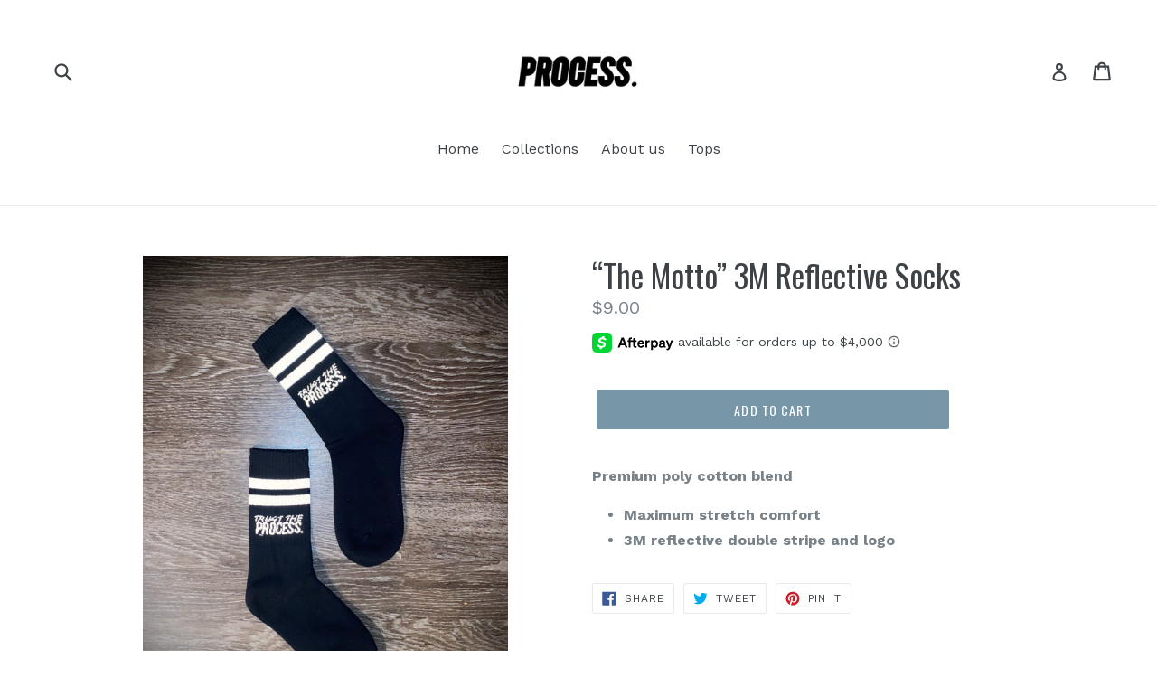

--- FILE ---
content_type: text/javascript; charset=utf-8
request_url: https://processapparel.com/products/the-motto-3m-reflective-socks.js
body_size: 6
content:
{"id":6120270102728,"title":"“The Motto” 3M Reflective Socks","handle":"the-motto-3m-reflective-socks","description":"\u003cp\u003e\u003cstrong\u003ePremium poly cotton blend\u003c\/strong\u003e\u003c\/p\u003e\n\u003cul\u003e\n\u003cli\u003e\u003cb\u003eMaximum stretch comfort\u003c\/b\u003e\u003c\/li\u003e\n\u003cli\u003e\u003cb\u003e3M reflective double stripe and logo\u003c\/b\u003e\u003c\/li\u003e\n\u003c\/ul\u003e","published_at":"2020-12-09T16:53:58-06:00","created_at":"2020-12-09T16:53:26-06:00","vendor":"Process Apparel","type":"socks","tags":[],"price":900,"price_min":900,"price_max":900,"available":true,"price_varies":false,"compare_at_price":null,"compare_at_price_min":0,"compare_at_price_max":0,"compare_at_price_varies":false,"variants":[{"id":37676648595656,"title":"Default Title","option1":"Default Title","option2":null,"option3":null,"sku":"U6011","requires_shipping":true,"taxable":true,"featured_image":null,"available":true,"name":"“The Motto” 3M Reflective Socks","public_title":null,"options":["Default Title"],"price":900,"weight":0,"compare_at_price":null,"inventory_management":"shopify","barcode":"","requires_selling_plan":false,"selling_plan_allocations":[]}],"images":["\/\/cdn.shopify.com\/s\/files\/1\/0010\/5476\/9203\/products\/01D86C02-6D31-4FE4-A74F-817597747080.jpg?v=1607555564","\/\/cdn.shopify.com\/s\/files\/1\/0010\/5476\/9203\/products\/2DD9A5E7-55A4-4296-86CC-C976AC80F49A.jpg?v=1607555564","\/\/cdn.shopify.com\/s\/files\/1\/0010\/5476\/9203\/products\/6C80428B-8494-490F-A0A6-9F3CD8FFFA90.jpg?v=1607555564"],"featured_image":"\/\/cdn.shopify.com\/s\/files\/1\/0010\/5476\/9203\/products\/01D86C02-6D31-4FE4-A74F-817597747080.jpg?v=1607555564","options":[{"name":"Title","position":1,"values":["Default Title"]}],"url":"\/products\/the-motto-3m-reflective-socks","media":[{"alt":null,"id":15213447741640,"position":1,"preview_image":{"aspect_ratio":0.762,"height":3136,"width":2389,"src":"https:\/\/cdn.shopify.com\/s\/files\/1\/0010\/5476\/9203\/products\/01D86C02-6D31-4FE4-A74F-817597747080.jpg?v=1607555564"},"aspect_ratio":0.762,"height":3136,"media_type":"image","src":"https:\/\/cdn.shopify.com\/s\/files\/1\/0010\/5476\/9203\/products\/01D86C02-6D31-4FE4-A74F-817597747080.jpg?v=1607555564","width":2389},{"alt":null,"id":15213447708872,"position":2,"preview_image":{"aspect_ratio":0.728,"height":3285,"width":2390,"src":"https:\/\/cdn.shopify.com\/s\/files\/1\/0010\/5476\/9203\/products\/2DD9A5E7-55A4-4296-86CC-C976AC80F49A.jpg?v=1607555564"},"aspect_ratio":0.728,"height":3285,"media_type":"image","src":"https:\/\/cdn.shopify.com\/s\/files\/1\/0010\/5476\/9203\/products\/2DD9A5E7-55A4-4296-86CC-C976AC80F49A.jpg?v=1607555564","width":2390},{"alt":null,"id":15213288390856,"position":3,"preview_image":{"aspect_ratio":0.56,"height":2048,"width":1147,"src":"https:\/\/cdn.shopify.com\/s\/files\/1\/0010\/5476\/9203\/products\/6C80428B-8494-490F-A0A6-9F3CD8FFFA90.jpg?v=1607555564"},"aspect_ratio":0.56,"height":2048,"media_type":"image","src":"https:\/\/cdn.shopify.com\/s\/files\/1\/0010\/5476\/9203\/products\/6C80428B-8494-490F-A0A6-9F3CD8FFFA90.jpg?v=1607555564","width":1147}],"requires_selling_plan":false,"selling_plan_groups":[]}